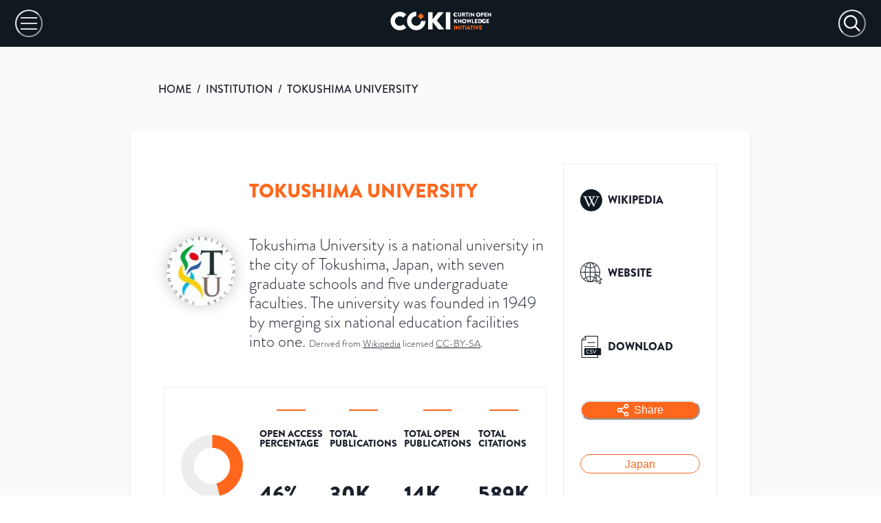

--- FILE ---
content_type: application/javascript; charset=utf-8
request_url: https://open.coki.ac/_next/static/chunks/pages/index-8df1065acd3784a7.js
body_size: 119
content:
(self.webpackChunk_N_E=self.webpackChunk_N_E||[]).push([[405],{48312:function(t,n,u){(window.__NEXT_P=window.__NEXT_P||[]).push(["/",function(){return u(67485)}])},67485:function(t,n,u){"use strict";u.r(n),u.d(n,{__N_SSG:function(){return r}});var e=u(85893),_=u(69579);u(67294);var r=!0;n.default=t=>{let{defaultCountries:n,defaultInstitutions:u,stats:r}=t;return(0,e.jsx)(_.A,{defaultEntityType:"country",defaultCountries:n,defaultInstitutions:u,stats:r})}}},function(t){t.O(0,[907,556,34,716,51,579,888,774,179],function(){return t(t.s=48312)}),_N_E=t.O()}]);